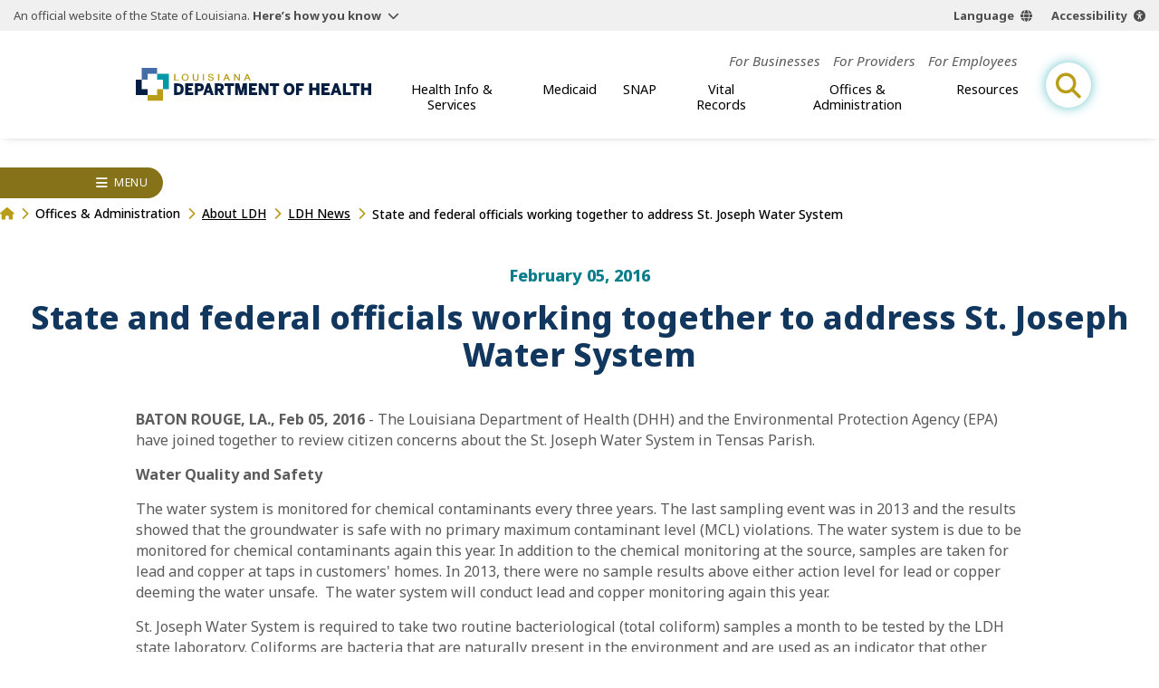

--- FILE ---
content_type: text/html;charset=UTF-8
request_url: https://ldh.la.gov/news/3704
body_size: 19122
content:
<!DOCTYPE html>
<html lang="en">
<head>

<title>State and federal officials working together to address St. Joseph Water System | Louisiana Department of Health</title>
<meta name="description" content="The Louisiana Department of Health protects and promotes health and ensures access to medical, preventive and rehabilitative services for all citizens of the State of Louisiana.">

<meta charset="UTF-8" />
<meta name="viewport" content="width=device-width, initial-scale=1">
<meta property="og:title" content="State and federal officials working together to address St. Joseph Water System | Louisiana Department of Health" />
<meta property="og:type" content="website" />
<meta property="og:image" content="https://ldh.la.gov/assets/images/ldh-open-graph.jpg" /> 
<meta property="og:description" content="The Louisiana Department of Health protects and promotes health and ensures access to medical, preventive and rehabilitative services for all citizens of the State of Louisiana." />

<meta name="twitter:site" content="@LADeptHealth">

<link rel="preconnect" href="https://fonts.googleapis.com">
<link rel="preconnect" href="https://fonts.gstatic.com" crossorigin>
<link href="https://fonts.googleapis.com/css2?family=Noto+Sans:ital,wght@0,100..900;1,100..900&family=Roboto:wght@400;900&display=swap" rel="stylesheet">
<link rel="apple-touch-icon" sizes="180x180" href="[data-uri]">
<link rel="icon" type="image/png" sizes="32x32" href="[data-uri]">
<link rel="icon" type="image/png" sizes="16x16" href="[data-uri]">
<link rel="manifest" href="[data-uri]">
<link rel="mask-icon" href="/build/img/safari-pinned-tab.svg" color="#426da9">
<link rel="shortcut icon" href="/build/img/favicon.ico">

<meta name="msapplication-TileColor" content="#426da9">
<meta name="msapplication-config" content="/build/img/favicon/browserconfig.xml">
<meta name="theme-color" content="#315177">
<script async defer src="https://translate.google.com/translate_a/element.js?cb=window.handleGT"></script>
<script async defer src="https://acsbapp.com/apps/app/dist/js/app.js"></script>

    <script type="module" crossorigin src="/build/js/news.js"></script>
    <link rel="modulepreload" crossorigin href="/build/js/chunks/expand-one.js">
    <link rel="modulepreload" crossorigin href="/build/js/chunks/wrapper.js">
    <link rel="modulepreload" crossorigin href="/build/js/chunks/breadcrumbs.js">
    <link rel="stylesheet" href="/build/css/news-detail.css">
  <meta name="google-site-verification" content="0Hj7T4XBJfxVjsKOQE7J2iobzIJNg528PBpB6hp0-s8" />

<!-- Google Tag Manager -->
<script>(function(w,d,s,l,i){w[l]=w[l]||[];w[l].push({'gtm.start':
new Date().getTime(),event:'gtm.js'});var f=d.getElementsByTagName(s)[0],
j=d.createElement(s),dl=l!='dataLayer'?'&l='+l:'';j.async=true;j.src=
'https://www.googletagmanager.com/gtm.js?id='+i+dl;f.parentNode.insertBefore(j,f);
})(window,document,'script','dataLayer','GTM-M6QZVTF');</script>
<!-- End Google Tag Manager -->

<!-- MESH Google Tag Manager -->
<script>(function(w,d,s,l,i){w[l]=w[l]||[];w[l].push({'gtm.start':
new Date().getTime(),event:'gtm.js'});var f=d.getElementsByTagName(s)[0],
j=d.createElement(s),dl=l!='dataLayer'?'&l='+l:'';j.async=true;j.src=
'https://www.googletagmanager.com/gtm.js?id='+i+dl;f.parentNode.insertBefore(j,f);
})(window,document,'script','dataLayer','GTM-PHQ8XH2');</script>
<!-- End MESH Google Tag Manager -->

<!-- ROCKIT SCIENCE Google tag (gtag.js) --> 
<script async src="https://www.googletagmanager.com/gtag/js?id=AW-16661134212"></script> <script> window.dataLayer = window.dataLayer || []; function gtag(){dataLayer.push(arguments);} gtag('js', new Date()); gtag('config', 'AW-16661134212'); </script> 
</head>
<body>
<header id="site-header">
  <section id="la-gov-bar">
    <p>An official website of the State of Louisiana.
      <button class="gov-trigger" aria-controls="gov-bar-expand">Here’s how you know</button>
    </p>
    <nav class="options" aria-label="language and accessibility options">
      <button class="lang">Language</button>
      <button class="acsb" data-acsb-custom-trigger="true">Accessibility</button>
    </nav>
    <div class="expand" id="gov-bar-expand">
      <div class="group">
        <img src="/build/img/state-seal-grey.svg" height="90" width="90" alt="State of Louisiana Seal">
        <em>Official Louisiana State Websites use .la.gov</em> <span>A .la.gov website belongs to an official<br>
        government organization in Louisiana.</span>
      </div>
      <div class="group">
        <img src="/build/img/lock.svg" height="90" width="63" alt="Lock icon image">
        <em>Secure .gov websites use HTTPS</em> <span>A lock (<span class="lock"></span>) or https:// means you've safely<br>
        connected to the official .gov website.</span>
      </div>
    </div>
    <nav id="gt-container" data-open="false">
      <div id="gt-element"></div>
    </nav>
  </section>

  
  
  <a href="/" class="brand" aria-label="link to homepage"><img src="/build/img/logo-color.svg" width="250" alt="ldh logo"></a>
  
  
<button id="mobile-open-trigger" aria-label="open mobile menu" aria-controls="header-nav-group">
<div></div>
<div></div>
<div></div>
</button>
<div class="nav-group" id="header-nav-group">
  <button id="mobile-close-trigger" aria-label="close mobile menu" aria-controls="header-nav-group">
  <div></div>
  <div></div>
  </button>
  <span class="menu-title">Menu</span>
  <div class="nav-scroll-group">
    
  <!-- generated {ts '2026-01-19 07:00:00'} -->
  <nav id="top-nav">
    <ul class="top-list">
      
        <li class="top-item">                    
          <a href="/for-businesses">For Businesses</a>
          
              
            <div class="sub-group">
              <div class="sub-name"> <strong>For Businesses</strong> </div>
              <ul class="sub-list cont">
                                                                
                  <li class="sub-item">
                    
                      <a href="/bureau-of-engineering-services/bacteriological-sample-collection">Bacteriological Sample Collection</a>
                    
                  </li>
                                                                
                  <li class="sub-item">
                    
                      <a href="/bureau-of-sanitarian-services/building-and-premises-program">Building and Premises Program</a>
                    
                  </li>
                                                                
                  <li class="sub-item">
                    
                      <a href="/bureau-of-sanitarian-services/Cannabis">Cannabis Program</a>
                    
                  </li>
                                                                
                  <li class="sub-item">
                    
                      <a href="/bureau-of-sanitarian-services/food-and-drug-unit">Food &amp; Drug Program</a>
                    
                  </li>
                                                                
                  <li class="sub-item">
                    
                      <a href="/bureau-of-sanitarian-services/commercial-seafood">Commercial Seafood Program</a>
                    
                  </li>
                                                                
                  <li class="sub-item">
                    
                      <a href="/bureau-of-engineering-services/LSLI">Lead Service Line Inventory (LSLI)</a>
                    
                  </li>
                                                                
                  <li class="sub-item">
                    
                      <a href="/bureau-of-engineering-services/LCRR">Lead &amp; Copper Rule Revisions</a>
                    
                  </li>
                                                                
                  <li class="sub-item">
                    
                      <a href="/bureau-of-sanitarian-services/milk-and-dairy-unit">Milk &amp; Dairy Control Program</a>
                    
                  </li>
                                                                
                  <li class="sub-item">
                    
                      <a href="/bureau-of-sanitarian-services/wastewater">Onsite Wastewater Program</a>
                    
                  </li>
                                                                
                  <li class="sub-item">
                    
                      <a href="/bureau-of-sanitarian-services/retail-food">Retail Food Program</a>
                    
                  </li>
                
              </ul>
            </div>      
                     
          
        </li>
      
        <li class="top-item">                    
          <a href="/for-providers">For Providers</a>
          
              
            <div class="sub-group">
              <div class="sub-name"> <strong>For Providers</strong> </div>
              <ul class="sub-list cont">
                                                                
                  <li class="sub-item">
                    
                      <a href="/immunization-program/adult-immunization-provider-toolkit">Adult Immunization Provider Toolkit</a>
                    
                  </li>
                                                                
                  <li class="sub-item">
                    
                      <a href="/bureau-of-emergency-medical-services/ambulance-standards">Ambulance Standards</a>
                    
                  </li>
                                                                
                  <li class="sub-item">
                    
                      <a href="/bureau-of-family-health/care-coordination-toolkit">Care Coordination</a>
                    
                  </li>
                                                                
                  <li class="sub-item">
                    
                      <a href="/page/1339">Coordinated System of Care (CSoC)</a>
                    
                  </li>
                                                                
                  <li class="sub-item">
                    
                      <a href="/office-for-citizens-with-developmental-disabilities/direct-service-workers">Direct Service Workers</a>
                    
                  </li>
                                                                
                  <li class="sub-item">
                    
                      <a href="/office-for-citizens-with-developmental-disabilities/earlysteps-provider-information">EarlySteps Provider Page</a>
                    
                  </li>
                                                                
                  <li class="sub-item">
                    
                      <a href="/bureau-of-infectious-diseases/healthcare-associated-infections-resource-center">Healthcare-Associated Infections and Antibiotic Resistance (HAI/AR)</a>
                    
                  </li>
                                                                
                  <li class="sub-item">
                    
                      <a href="/immunization-program/providers">Immunization Quality Improvement for Providers (IQIP)</a>
                    
                  </li>
                                                                
                  <li class="sub-item">
                    
                      <a href="/bureau-of-health-informatics/lahidd">Louisiana Hospital Inpatient Discharge Database</a>
                    
                  </li>
                                                                
                  <li class="sub-item">
                    
                      <a href="/page/990">Louisiana WIC Vendors</a>
                    
                  </li>
                                                                
                  <li class="sub-item">
                    
                      <a href="/office-of-behavioral-health/mental-health-rehabilitation">Mental Health Rehabilitation</a>
                    
                  </li>
                                                                
                  <li class="sub-item">
                    
                      <a href="/medicaid/for-medicaid-providers">Medicaid Providers</a>
                    
                      <div class="sub-group">
                        <div class="sub-name"> <strong>For Providers</strong>  </div>
                        <ul class="sub-list">
                          
                            <li class="sub-item">
                              
                                <a href="/medicaid/claims-and-billing">Claims and Billing</a>
                              
                            </li>
                          
                            <li class="sub-item">
                              
                                <a href="/medicaid/dental-services">Dental Providers</a>
                              
                            </li>
                          
                            <li class="sub-item">
                              
                                <a href="/medicaid/electronic-visit-verification">Electronic Visit Verification</a>
                              
                            </li>
                          
                            <li class="sub-item">
                              
                                <a href="/medicaid/informational-bulletins">Informational Bulletins</a>
                              
                            </li>
                          
                            <li class="sub-item">
                              
                                <a href="/medicaid/legal-compliance-monitoring">Legal Compliance Monitoring</a>
                              
                            </li>
                          
                            <li class="sub-item">
                              
                                <a href="/medicaid/ltc-providers">Long-Term Care Providers</a>
                              
                            </li>
                          
                            <li class="sub-item">
                              
                                <a href="/medicaid/mce-resources">Managed Care Entity Resources</a>
                              
                            </li>
                          
                            <li class="sub-item">
                              
                                <a href="/medicaid/dbpm-resources">Dental Benefit Program Manager Resources</a>
                              
                            </li>
                          
                            <li class="sub-item">
                              
                                <a href="/medicaid/mco-resources">Managed Care Organization Resources</a>
                              
                            </li>
                          
                            <li class="sub-item">
                              
                                <a href="/medicaid/rate-certification-letters">Rate Certification Letters</a>
                              
                            </li>
                          
                            <li class="sub-item">
                              
                                <a href="/medicaid/medical-transportation-provider-resources">Medical Transportation Provider Resources</a>
                              
                            </li>
                          
                            <li class="sub-item">
                              
                                <a href="/pharmacy">Pharmacy</a>
                              
                            </li>
                          
                            <li class="sub-item">
                              
                                <a href="/medicaid/rate-setting-and-audit-section">Rate and Audit</a>
                              
                            </li>
                          
                            <li class="sub-item">
                              
                                <a href="/medicaid/eidr-medicaid-claims-requests">EIDR Medicaid Claims Requests</a>
                              
                            </li>
                          
                            <li class="sub-item">
                              
                                <a href="/medicaid/useful-managed-care-info">Useful MCO Information for Providers</a>
                              
                            </li>
                          
                        </ul>
                      </div>
                    
                  </li>
                                                                
                  <li class="sub-item">
                    
                      <a href="/bureau-of-family-health/ppcl">Provider to Provider Consultation Line (PPCL)</a>
                    
                  </li>
                                                                
                  <li class="sub-item">
                    
                      <a href="/office-of-behavioral-health/suicide-assessment-intervention-treatment-management-resources-per-act-582">Suicide Assessment, Intervention, Treatment &amp; Management Resources</a>
                    
                  </li>
                                                                
                  <li class="sub-item">
                    
                      <a href="/bureau-of-family-health/SUID-resources-for-providers">SUID Resources</a>
                    
                  </li>
                                                                
                  <li class="sub-item">
                    
                      <a href="/bureau-of-infectious-diseases/veterinary-information">Veterinary Information</a>
                    
                  </li>
                                                                
                  <li class="sub-item">
                    
                      <a href="/vital-records/leers">Vital Records: LEERS</a>
                    
                  </li>
                                                                
                  <li class="sub-item">
                    
                      <a href="/immunization-program/yellow-fever-vaccination-center-certification">Yellow Fever Vaccination Center Certification</a>
                    
                  </li>
                
              </ul>
            </div>      
                     
          
        </li>
      
        <li class="top-item">                    
          <a href="/for-employees">For Employees</a>
          
        </li>
      
    </ul>
  </nav>

  <!-- generated {ts '2026-01-19 07:25:00'} -->
  <nav id="main-nav">        
    <ul class="top-list">
      
        <li class="top-item">
          <button>Health Info &amp; Services</button>
          
              <div class="sub-group">
                <div class="sub-name"> <strong>Health Info &amp; Services</strong> </div>
                <ul class="sub-list cont">
                     
                      <li class="sub-item" microsite-id="116">
                        
                          <a href="/aging-louisianans">Aging Louisianans</a>
                        
                          
              <div class="sub-group">
                <div class="sub-name"> <em>Health Info &amp; Services</em> <strong>Aging Louisianans</strong> </div>
                <ul class="sub-list cont">
                                                                  
                    <li class="sub-item">
                      
                        <a href="/office-of-aging-and-adult-services/ADHC-waiver">Adult Day Health Care (ADHC) Waiver</a>
                      
                    </li>
                                                                  
                    <li class="sub-item">
                      
                        <a href="/office-of-aging-and-adult-services/adult-protective-services">Adult Protective Services (APS)</a>
                      
                    </li>
                                                                  
                    <li class="sub-item">
                      
                        <a href="/office-of-aging-and-adult-services/civil-money-penalty-reinvestment-program">Civil Money Penalty (CMP) Reinvestment Program</a>
                      
                    </li>
                                                                  
                    <li class="sub-item">
                      
                        <a href="/page/998">Commodity Supplemental Food Program (CSFP)</a>
                      
                    </li>
                                                                  
                    <li class="sub-item">
                      
                        <a href="/office-of-aging-and-adult-services/community-choices-waiver-ccw">Community Choices Waiver (CCW)</a>
                      
                    </li>
                                                                  
                    <li class="sub-item">
                      
                        <a href="/office-of-aging-and-adult-services/nursing-facility-services">Facility-Based Programs / Nursing Facilities</a>
                      
                    </li>
                                                                  
                    <li class="sub-item">
                      
                        <a href="/office-of-aging-and-adult-services/home-and-community-based-services">Home &amp; Community-Based Services (HCBS)</a>
                      
                    </li>
                                                                  
                    <li class="sub-item">
                      
                        <a href="/office-of-aging-and-adult-services/LTPCS">Long Term-Personal Care Services (LT-PCS)</a>
                      
                    </li>
                                                                  
                    <li class="sub-item">
                      
                        <a href="/office-of-aging-and-adult-services/OAAS-My-Place-Louisiana">My Place Louisiana (MPL)</a>
                      
                    </li>
                                                                  
                    <li class="sub-item">
                      
                        <a href="/office-of-aging-and-adult-services/permanent-supportive-housing-psh">Permanent Supportive Housing (PSH)</a>
                      
                    </li>
                                                                  
                    <li class="sub-item">
                      
                        <a href="/office-of-aging-and-adult-services/PACE">Program for All-Inclusive Care for the Elderly (PACE)</a>
                      
                    </li>
                                                                  
                    <li class="sub-item">
                      
                        <a href="/office-of-aging-and-adult-services/SPAS">State Personal Assistance Services Program (SPAS)</a>
                      
                    </li>
                                                                  
                    <li class="sub-item">
                      
                        <a href="/office-of-aging-and-adult-services/traumatic-head-spinal-cord-injury-trust-fund-program">Traumatic Brain &amp; Spinal Cord Injury (THSCI)</a>
                      
                    </li>
                  
                </ul>
              </div>
                                      
                        
                      </li>
                     
                      <li class="sub-item" microsite-id="126">
                        
                          <a href="/behavioral-health">Behavioral Health</a>
                        
                          
              <div class="sub-group">
                <div class="sub-name"> <em>Health Info &amp; Services</em> <strong>Behavioral Health</strong> </div>
                <ul class="sub-list cont">
                                                                  
                    <li class="sub-item">
                      
                        <a href="/page/453">Behavioral Health Managed Care</a>
                      
                    </li>
                                                                  
                    <li class="sub-item">
                      
                        <a href="/page/5328">Coordinated System of Care (CSoC)</a>
                      
                    </li>
                                                                  
                    <li class="sub-item">
                      
                        <a href="/office-of-behavioral-health/substance-use-and-gambling-disorders">Substance Use &amp; Addictive Disorders</a>
                      
                        <div class="sub-group">
                          <div class="sub-name"> <em>Health Info &amp; Services</em> <strong>Substance Use &amp; Addictive Disorders</strong> </div>
                          <ul class="sub-list cont">
                            
                              <li class="sub-item">
                                
                                  <a href="/office-of-behavioral-health/alcohol-use">Alcohol Use</a>
                                
                              </li>
                            
                              <li class="sub-item">
                                
                                  <a href="/office-of-behavioral-health/inhalant-abuse-prevention">Inhalant Abuse Prevention</a>
                                
                              </li>
                            
                              <li class="sub-item">
                                
                                  <a href="/opioids">Opioids</a>
                                
                              </li>
                            
                              <li class="sub-item">
                                
                                  <a href="/office-of-behavioral-health/gambling-when-gambling-is-a-problem">Problem Gambling</a>
                                
                              </li>
                            
                              <li class="sub-item">
                                
                                  <a href="/bureau-of-community-preparedness/tobacco-use">Tobacco Use</a>
                                
                              </li>
                            
                          </ul>
                        </div>
                      
                    </li>
                                                                  
                    <li class="sub-item">
                      
                        <a href="/office-of-behavioral-health/suicide-prevention">Suicide Prevention</a>
                      
                        <div class="sub-group">
                          <div class="sub-name"> <em>Health Info &amp; Services</em> <strong>Suicide Prevention</strong> </div>
                          <ul class="sub-list cont">
                            
                              <li class="sub-item">
                                
                                  <button>Louisiana Crisis Response System and 988 Lifeline</button>
                                
                              </li>
                            
                              <li class="sub-item">
                                
                                  <a href="/office-of-behavioral-health/louisiana-spirit">Louisiana Spirit Crisis Counseling Program</a>
                                
                              </li>
                            
                          </ul>
                        </div>
                      
                    </li>
                                                                  
                    <li class="sub-item">
                      
                        <a href="/office-of-behavioral-health/mental-health-services">Mental Health Information &amp; Services</a>
                      
                        <div class="sub-group">
                          <div class="sub-name"> <em>Health Info &amp; Services</em> <strong>Mental Health Information &amp; Services</strong> </div>
                          <ul class="sub-list cont">
                            
                              <li class="sub-item">
                                
                                  <button>Acute Units &amp; Behavioral Health Clinics</button>
                                
                              </li>
                            
                              <li class="sub-item">
                                
                                  <a href="/office-of-behavioral-health/mental-health-rehabilitation">Mental Health Rehabilitation</a>
                                
                              </li>
                            
                              <li class="sub-item">
                                
                                  <a href="/office-of-behavioral-health/first-episode-of-psychosis-treatment-programs">Early Serious Mental Illness/First Episode Psychosis Treatment</a>
                                
                              </li>
                            
                              <li class="sub-item">
                                
                                  <a href="/office-of-behavioral-health/mental-health-services">Inpatient Psychiatric Facilities</a>
                                
                              </li>
                            
                          </ul>
                        </div>
                      
                    </li>
                  
                </ul>
              </div>
                                      
                        
                      </li>
                     
                      <li class="sub-item" microsite-id="133">
                        
                          <a href="/children-families">Children &amp; Families</a>
                        
                          
              <div class="sub-group">
                <div class="sub-name"> <em>Health Info &amp; Services</em> <strong>Children &amp; Families</strong> </div>
                <ul class="sub-list cont">
                                                                  
                    <li class="sub-item">
                      
                        <a href="/bureau-of-family-health/adolescent-school-health-program">Adolescent School Health Program</a>
                      
                        <div class="sub-group">
                          <div class="sub-name"> <em>Health Info &amp; Services</em> <strong>Adolescent School Health Program</strong> </div>
                          <ul class="sub-list cont">
                            
                              <li class="sub-item">
                                
                                  <a href="https://partnersforfamilyhealth.org/sbhc/" target="_blank">School-Based Health Centers</a>
                                
                              </li>
                            
                          </ul>
                        </div>
                      
                    </li>
                                                                  
                    <li class="sub-item">
                      
                        <a href="/bureau-of-family-health/adoption">Adoption</a>
                      
                    </li>
                                                                  
                    <li class="sub-item">
                      
                        <a href="/office-of-public-health/birth-defects">Birth Defects</a>
                      
                    </li>
                                                                  
                    <li class="sub-item">
                      
                        <a href="/bureau-of-family-health/childrens-special-health-services">Children’s Special Healthcare Services (CSHS)</a>
                      
                    </li>
                                                                  
                    <li class="sub-item">
                      
                        <a href="/page/4546">Choose Safe Places for Early Child Care and Education (CSPECE)</a>
                      
                    </li>
                                                                  
                    <li class="sub-item">
                      
                        <a href="https://partnersforfamilyhealth.org/louisiana-early-hearing-detection-and-intervention-program-la-ehdi/" target="_blank">Early Hearing Detection and Intervention Program (EHDI)</a>
                      
                    </li>
                                                                  
                    <li class="sub-item">
                      
                        <a href="https://partnersforfamilyhealth.org/family-support-coaching-services/" target="_blank">Family Support &amp; Coaching</a>
                      
                    </li>
                                                                  
                    <li class="sub-item">
                      
                        <a href="/bureau-of-family-health/genetic-diseases-program">Genetic Diseases Program</a>
                      
                    </li>
                                                                  
                    <li class="sub-item">
                      
                        <a href="/bureau-of-family-health/newborn-screening">Newborn Screening</a>
                      
                    </li>
                                                                  
                    <li class="sub-item">
                      
                        <a href="/pregnancy">Pregnancy</a>
                      
                    </li>
                                                                  
                    <li class="sub-item">
                      
                        <a href="/bureau-of-family-health/reproductive-health-program">Reproductive Health Program</a>
                      
                    </li>
                                                                  
                    <li class="sub-item">
                      
                        <a href="/bureau-of-family-health/sickle-cell-disease-database-Louisiana">Sickle Cell Disease</a>
                      
                    </li>
                                                                  
                    <li class="sub-item">
                      
                        <a href="/page/942">WIC</a>
                      
                    </li>
                  
                </ul>
              </div>
                                      
                        
                      </li>
                     
                      <li class="sub-item" microsite-id="135">
                        
                          <a href="/community-health-wellness">Community Health &amp; Wellness</a>
                        
                          
              <div class="sub-group">
                <div class="sub-name"> <em>Health Info &amp; Services</em> <strong>Community Health &amp; Wellness</strong> </div>
                <ul class="sub-list cont">
                                                                  
                    <li class="sub-item">
                      
                        <a href="/office-of-public-health/cancer">Cancer</a>
                      
                        <div class="sub-group">
                          <div class="sub-name"> <em>Health Info &amp; Services</em> <strong>Cancer</strong> </div>
                          <ul class="sub-list cont">
                            
                              <li class="sub-item">
                                
                                  <a href="/office-of-public-health/breast-cancer">Breast</a>
                                
                              </li>
                            
                              <li class="sub-item">
                                
                                  <a href="/office-of-public-health/cervical-cancer">Cervical</a>
                                
                              </li>
                            
                              <li class="sub-item">
                                
                                  <a href="/office-of-public-health/colorectal-cancer">Colorectal</a>
                                
                              </li>
                            
                              <li class="sub-item">
                                
                                  <a href="/office-of-public-health/kidney-cancer">Kidney/Renal Pelvis</a>
                                
                              </li>
                            
                              <li class="sub-item">
                                
                                  <a href="/office-of-public-health/lung-cancer">Lung</a>
                                
                              </li>
                            
                              <li class="sub-item">
                                
                                  <a href="/office-of-public-health/ovarian-cancer">Ovarian</a>
                                
                              </li>
                            
                              <li class="sub-item">
                                
                                  <a href="/office-of-public-health/prostate-cancer">Prostate</a>
                                
                              </li>
                            
                              <li class="sub-item">
                                
                                  <a href="/office-of-public-health/skin-cancer">Skin</a>
                                
                              </li>
                            
                          </ul>
                        </div>
                      
                    </li>
                                                                  
                    <li class="sub-item">
                      
                        <a href="/bureau-of-sanitarian-services/Cannabis">Cannabis</a>
                      
                    </li>
                                                                  
                    <li class="sub-item">
                      
                        <a href="/bureau-of-chronic-disease-prevention-healthcare-access">Chronic Disease</a>
                      
                    </li>
                                                                  
                    <li class="sub-item">
                      
                        <a href="/community-healthways">Community Healthways Program</a>
                      
                    </li>
                                                                  
                    <li class="sub-item">
                      
                        <a href="/bureau-of-engineering-services">Engineering Services</a>
                      
                    </li>
                                                                  
                    <li class="sub-item">
                      
                        <a href="/page/5317">Environmental</a>
                      
                        <div class="sub-group">
                          <div class="sub-name"> <em>Health Info &amp; Services</em> <strong>Environmental</strong> </div>
                          <ul class="sub-list cont">
                            
                              <li class="sub-item">
                                
                                  <button>Environmental Public Health Tracking Program</button>
                                
                              </li>
                            
                              <li class="sub-item">
                                
                                  <a href="/page/4817">Heat-Related Illness</a>
                                
                              </li>
                            
                              <li class="sub-item">
                                
                                  <a href="/page/4924">Lead Poisoning Prevention</a>
                                
                              </li>
                            
                              <li class="sub-item">
                                
                                  <a href="/page/4817">Louisiana&apos;s Occupational Heat-Related Illness and Injury Program</a>
                                
                              </li>
                            
                              <li class="sub-item">
                                
                                  <a href="/bureau-of-sanitarian-services/molluscan-shellfish-program">Molluscan Shellfish Program</a>
                                
                              </li>
                            
                              <li class="sub-item">
                                
                                  <a href="/bureau-of-sanitarian-services/beach-monitoring-program">Beach Monitoring Program</a>
                                
                              </li>
                            
                          </ul>
                        </div>
                      
                    </li>
                                                                  
                    <li class="sub-item">
                      
                        <a href="/bureau-of-sanitarian-services">Food Safety</a>
                      
                    </li>
                                                                  
                    <li class="sub-item">
                      
                        <a href="/page/5280">Local Governing Entities (LGE)</a>
                      
                    </li>
                                                                  
                    <li class="sub-item">
                      
                        <a href="/office-of-aging-and-adult-services/palliative-care-interdisciplinary-advisory-council">Louisiana Hospice and Palliative Care</a>
                      
                    </li>
                                                                  
                    <li class="sub-item">
                      
                        <a href="/bureau-of-community-preparedness/oral-health">Oral Health</a>
                      
                    </li>
                                                                  
                    <li class="sub-item">
                      
                        <a href="/oph-regional-offices">Parish Health Units (PHU)</a>
                      
                    </li>
                  
                </ul>
              </div>
                                      
                        
                      </li>
                     
                      <li class="sub-item" microsite-id="118">
                        
                          <a href="/disabilities">Disabilities</a>
                        
                          
              <div class="sub-group">
                <div class="sub-name"> <em>Health Info &amp; Services</em> <strong>Disabilities</strong> </div>
                <ul class="sub-list cont">
                                                                  
                    <li class="sub-item">
                      
                        <a href="/page/2083">Down Syndrome</a>
                      
                    </li>
                                                                  
                    <li class="sub-item">
                      
                        <a href="/bureau-of-family-health/LCD">Louisiana Commission for the Deaf (LCD)</a>
                      
                    </li>
                                                                  
                    <li class="sub-item">
                      
                        <a href="/office-for-citizens-with-developmental-disabilities/childrens-choice-waiver">Children&apos;s Choice (CC) Waiver</a>
                      
                    </li>
                                                                  
                    <li class="sub-item">
                      
                        <a href="/office-for-citizens-with-developmental-disabilities/new-opportunities-waiver">New Opportunities Waiver (NOW)</a>
                      
                    </li>
                                                                  
                    <li class="sub-item">
                      
                        <a href="/office-for-citizens-with-developmental-disabilities/residential-options-waiver">Residential Options Waiver (ROW)</a>
                      
                    </li>
                                                                  
                    <li class="sub-item">
                      
                        <a href="/office-for-citizens-with-developmental-disabilities/supports-waiver">Supports Waiver (SW)</a>
                      
                    </li>
                                                                  
                    <li class="sub-item">
                      
                        <a href="/office-for-citizens-with-developmental-disabilities/earlysteps-parent-page">EarlySteps</a>
                      
                    </li>
                                                                  
                    <li class="sub-item">
                      
                        <a href="/directory/foc">Freedom of Choice Providers</a>
                      
                    </li>
                                                                  
                    <li class="sub-item">
                      
                        <a href="/office-for-citizens-with-developmental-disabilities/ocdd-my-place-louisiana">My Place Louisiana</a>
                      
                    </li>
                                                                  
                    <li class="sub-item">
                      
                        <a href="/office-for-citizens-with-developmental-disabilities/support-coordination">Support Coordination</a>
                      
                    </li>
                  
                </ul>
              </div>
                                      
                        
                      </li>
                     
                      <li class="sub-item" microsite-id="127">
                        
                          <a href="/infectious-diseases">Infectious Diseases</a>
                        
                          
              <div class="sub-group">
                <div class="sub-name"> <em>Health Info &amp; Services</em> <strong>Infectious Diseases</strong> </div>
                <ul class="sub-list cont">
                                                                  
                    <li class="sub-item">
                      
                        <a href="/bureau-of-infectious-diseases/foodborne-and-waterborne-disease">Foodborne &amp; Waterborne Diseases</a>
                      
                    </li>
                                                                  
                    <li class="sub-item">
                      
                        <a href="/bureau-of-infectious-diseases/fungal-diseases">Fungal Diseases</a>
                      
                    </li>
                                                                  
                    <li class="sub-item">
                      
                        <a href="/immunization-program/hpv">Human Papillomavirus (HPV)</a>
                      
                    </li>
                                                                  
                    <li class="sub-item">
                      
                        <a href="/immunization-program/flu">Influenza (Flu)</a>
                      
                    </li>
                                                                  
                    <li class="sub-item">
                      
                        <a href="/bureau-of-infectious-diseases/infectious-disease-epidemiology">Infectious Disease Epidemiology</a>
                      
                    </li>
                                                                  
                    <li class="sub-item">
                      
                        <a href="/immunization-program">Immunizations</a>
                      
                    </li>
                                                                  
                    <li class="sub-item">
                      
                        <a href="/immunization-program/measles">Measles</a>
                      
                    </li>
                                                                  
                    <li class="sub-item">
                      
                        <a href="/bureau-of-infectious-diseases/shhp">Sexually Transmitted Infections</a>
                      
                    </li>
                                                                  
                    <li class="sub-item">
                      
                        <a href="/bureau-of-infectious-diseases/Tuberculosis">Tuberculosis</a>
                      
                    </li>
                                                                  
                    <li class="sub-item">
                      
                        <a href="/immunization-program/whooping-cough">Whooping Cough</a>
                      
                    </li>
                                                                  
                    <li class="sub-item">
                      
                        <a href="/bureau-of-infectious-diseases/west-nile-virus">West Nile Virus</a>
                      
                    </li>
                                                                  
                    <li class="sub-item">
                      
                        <a href="/bureau-of-infectious-diseases/veterinary-information">Zoonotic Diseases</a>
                      
                    </li>
                  
                </ul>
              </div>
                                      
                        
                      </li>
                     
                      <li class="sub-item" microsite-id="128">
                        
                          <a href="/emergency-preparedness-response">Emergency Preparedness &amp; Response</a>
                        
                          
              <div class="sub-group">
                <div class="sub-name"> <em>Health Info &amp; Services</em> <strong>Emergency Preparedness &amp; Response</strong> </div>
                <ul class="sub-list cont">
                                                                  
                    <li class="sub-item">
                      
                        <a href="/osg-emergency-preparedness">Emergency Preparedness - Office of the Surgeon General</a>
                      
                    </li>
                                                                  
                    <li class="sub-item">
                      
                        <a href="/health-standards-section/emergency-preparedness">Emergency Preparedness - Health Standards Section</a>
                      
                    </li>
                                                                  
                    <li class="sub-item">
                      
                        <a href="/office-for-citizens-with-developmental-disabilities/emergency-preparedness">Emergency Preparedness for Citizens with Disabilities</a>
                      
                    </li>
                                                                  
                    <li class="sub-item">
                      
                        <a href="/page/855">Emergency Response Assistance Program</a>
                      
                    </li>
                                                                  
                    <li class="sub-item">
                      
                        <a href="/bureau-of-engineering-services/safe-drinking-water-emergency-response">Drinking Water Emergency Response</a>
                      
                    </li>
                  
                </ul>
              </div>
                                      
                        
                      </li>
                    
                </ul>                            
              </div>
          
        </li>
      
        <li class="top-item">
          <button>Medicaid</button>
          
              <div class="sub-group">
                <div class="sub-name"> <strong>Medicaid</strong> </div>
                <ul class="sub-list cont">
                     
                      <li class="sub-item" microsite-id="48">
                        
                          <a href="/healthy-louisiana">Healthy Louisiana</a>
                        
                                                    
                        
                      </li>
                     
                      <li class="sub-item" microsite-id="0">
                        
                          <button>Already Covered</button>
                        
                              <div class="sub-group">
                                <div class="sub-name"> <em>Medicaid</em> <strong>Already Covered</strong> </div>
                                <ul class="sub-list">
                                                                                  
                                    
                                    <li class="sub-item" microsite-id="0">
                                        
                                          <a href="/medicaid/update-my-information">Update My Info</a>
                                                                                
                                    </li>
                                                                                  
                                    
                                    <li class="sub-item" microsite-id="0">
                                        
                                          <a href="/medicaid/find-a-provider">Find A Provider</a>
                                                                                
                                    </li>
                                                                                  
                                    
                                    <li class="sub-item" microsite-id="0">
                                        
                                          <a href="https://www.myplan.healthy.la.gov/en/choose" target="_blank">Choose A Health Plan</a>
                                                                                
                                    </li>
                                                                                  
                                    
                                    <li class="sub-item" microsite-id="95">
                                        
                                          <a href="/renew-medicaid">Renew</a>
                                        
			                          	  
                                                                                
                                    </li>
                                                                                  
                                    
                                    <li class="sub-item" microsite-id="0">
                                        
                                          <a href="/medicaid/member-rights">Member Rights</a>
                                                                                        
                                            <div class="sub-group">
                                              <div class="sub-name">
                                                 <em>Medicaid</em> <strong>Member Rights</strong>
                                              </div>
                                              <ul class="sub-list">
                                                
                                                  <li class="sub-item" microsite-id="0">
                                                    
                                                      <a href="/medicaid/how-to-appeal-medicaid">How to Appeal</a>
                                                    
                                                  </li>
                                                
                                                  <li class="sub-item" microsite-id="0">
                                                    
                                                      <a href="/medicaid/mobile-access-to-health-information">Mobile Access to Health Information</a>
                                                    
                                                  </li>
                                                
                                                  <li class="sub-item" microsite-id="0">
                                                    
                                                      <a href="/medicaid/recipient-reimbursementclaims-resolution-mmis">Reimbursement</a>
                                                    
                                                  </li>
                                                
                                                  <li class="sub-item" microsite-id="0">
                                                    
                                                      <a href="/medicaid/1095b">Tax Forms</a>
                                                    
                                                  </li>
                                                
                                              </ul>
                                            </div>  
                                                                                  
                                    </li>
                                  
                                </ul>
                              </div>
                            
                      </li>
                     
                      <li class="sub-item" microsite-id="94">
                        
                          <a href="/get-covered" target="_blank">Get Covered</a>
                        
                                                    
                        
                      </li>
                     
                      <li class="sub-item" microsite-id="148">
                        
                          <a href="/close-your-medicaid">Close Your Medicaid</a>
                        
                                                    
                        
                      </li>
                     
                      <li class="sub-item" microsite-id="0">
                        
                          <a href="/page/Medicaid-Information">Get More Information</a>
                        
                              <div class="sub-group">
                                <div class="sub-name"> <em>Medicaid</em> <strong>Get More Information</strong> </div>
                                <ul class="sub-list">
                                                                                  
                                    
                                    <li class="sub-item" microsite-id="0">
                                        
                                          <a href="/medicaid/medicaid-services">Medicaid Services</a>
                                                                                
                                    </li>
                                                                                  
                                    
                                    <li class="sub-item" microsite-id="96">
                                        
                                          <a href="/full-coverage-benefits">Full Coverage Physical and Behavioral Health Benefits</a>
                                        
			                          	  
              <div class="sub-group">
                <div class="sub-name"> <em>Medicaid</em> <strong>Full Coverage Physical and Behavioral Health Benefits</strong> </div>
                <ul class="sub-list cont">
                                                                  
                    <li class="sub-item">
                      
                        <a href="/medicaid/lachip">LaCHIP</a>
                      
                    </li>
                                                                  
                    <li class="sub-item">
                      
                        <a href="/medicaid/lachip-affordable-plan">LaCHIP Affordable Plan</a>
                      
                    </li>
                                                                  
                    <li class="sub-item">
                      
                        <a href="/medicaid/family-opportunity-act-medicaid">Family Opportunity Act</a>
                      
                    </li>
                                                                  
                    <li class="sub-item">
                      
                        <a href="/act-421">Act 421 Children&apos;s Medicaid Option</a>
                      
                    </li>
                                                                  
                    <li class="sub-item">
                      
                        <a href="/medicaid/lamoms">LaMOMS</a>
                      
                    </li>
                                                                  
                    <li class="sub-item">
                      
                        <a href="/medicaid/medicaid-expansion">Medicaid Expansion</a>
                      
                    </li>
                                                                  
                    <li class="sub-item">
                      
                        <a href="/medicaid/medicaid-benefits-for-youth-with-developmental-disabilities">Medicaid Benefits for Youth with Developmental Disabilities</a>
                      
                    </li>
                                                                  
                    <li class="sub-item">
                      
                        <a href="/medicaid/medicaid-purchase-plan">Medicaid Purchase Plan</a>
                      
                    </li>
                  
                </ul>
              </div>
            
                                                                                
                                    </li>
                                                                                  
                                    
                                    <li class="sub-item" microsite-id="0">
                                        
                                          <a href="/medicaid/take-charge-plus">Family Planning Services Coverage</a>
                                                                                
                                    </li>
                                                                                  
                                    
                                    <li class="sub-item" microsite-id="0">
                                        
                                          <a href="/medicaid/breast-cervical-health-program">Breast and Cervical Cancer Treatment Coverage</a>
                                                                                
                                    </li>
                                                                                  
                                    
                                    <li class="sub-item" microsite-id="0">
                                        
                                          <a href="/medicaid/medicare-savings-program">Medicare Premium Payment</a>
                                                                                
                                    </li>
                                                                                  
                                    
                                    <li class="sub-item" microsite-id="0">
                                        
                                          <a href="/medicaid/long-term-care">Long-term Services</a>
                                                                                        
                                            <div class="sub-group">
                                              <div class="sub-name">
                                                 <em>Medicaid</em> <strong>Long-term Services</strong>
                                              </div>
                                              <ul class="sub-list">
                                                
                                                  <li class="sub-item" microsite-id="0">
                                                    
                                                      <a href="/medicaid/self-direction">Self Direction</a>
                                                    
                                                  </li>
                                                
                                              </ul>
                                            </div>  
                                                                                  
                                    </li>
                                                                                  
                                    
                                    <li class="sub-item" microsite-id="99">
                                        
                                          <a href="/lahipp">Health Insurance Premium Payment</a>
                                        
			                          	  
                                                                                
                                    </li>
                                                                                  
                                    
                                    <li class="sub-item" microsite-id="0">
                                        
                                          <a href="/medicaid/equipment-services-for-children-with-disabilities">Home Medical Equipment and Services for Children with Disabilities </a>
                                                                                
                                    </li>
                                                                                  
                                    
                                    <li class="sub-item" microsite-id="0">
                                        
                                          <a href="/medicaid/medical-transportation">Medical Transportation</a>
                                                                                
                                    </li>
                                                                                  
                                    
                                    <li class="sub-item" microsite-id="0">
                                        
                                          <a href="/medicaid/epsdt-age-out">Aging Out of Children&apos;s Health Coverage (EPSDT)</a>
                                                                                
                                    </li>
                                                                                  
                                    
                                    <li class="sub-item" microsite-id="0">
                                        
                                          <a href="https://myplan.healthy.la.gov/en/compare-plans" target="_blank">Plan Information</a>
                                                                                
                                    </li>
                                  
                                </ul>
                              </div>
                            
                      </li>
                     
                      <li class="sub-item" microsite-id="0">
                        
                          <a href="/medicaid/Medicaid-Partners">For Medicaid Partners</a>
                        
                              <div class="sub-group">
                                <div class="sub-name"> <em>Medicaid</em> <strong>For Medicaid Partners</strong> </div>
                                <ul class="sub-list">
                                                                                  
                                    
                                    <li class="sub-item" microsite-id="0">
                                        
                                          <a href="/medicaid/available-for-public-comment">Available for Public Comment</a>
                                                                                        
                                            <div class="sub-group">
                                              <div class="sub-name">
                                                 <em>Medicaid</em> <strong>Available for Public Comment</strong>
                                              </div>
                                              <ul class="sub-list">
                                                
                                                  <li class="sub-item" microsite-id="0">
                                                    
                                                      <a href="/medicaid/dental-benefit-plan-manager-policies">Dental Benefit Plan Manager Policies</a>
                                                    
                                                  </li>
                                                
                                                  <li class="sub-item" microsite-id="0">
                                                    
                                                      <a href="/medicaid/managed-care-contracts-public-comments">Managed Care Contracts</a>
                                                    
                                                  </li>
                                                
                                                  <li class="sub-item" microsite-id="0">
                                                    
                                                      <a href="/medicaid/medicaid-managed-care-policies-procedures">Managed Care Policies and Procedures</a>
                                                    
                                                  </li>
                                                
                                                  <li class="sub-item" microsite-id="0">
                                                    
                                                      <a href="/medicaid/medicaid-managed-care-policies-procedures-pharmacy">Managed Care Policies and Procedures - Pharmacy</a>
                                                    
                                                  </li>
                                                
                                                  <li class="sub-item" microsite-id="0">
                                                    
                                                      <a href="/medicaid/medicaid-demonstrations-waivers-public-comments">Medicaid Demonstrations &amp; Waivers</a>
                                                    
                                                  </li>
                                                
                                                  <li class="sub-item" microsite-id="0">
                                                    
                                                      <a href="/page/medicaid-notices-public-comment">Medicaid Notices</a>
                                                    
                                                  </li>
                                                
                                                  <li class="sub-item" microsite-id="0">
                                                    
                                                      <a href="/medicaid/medicaid-provider-manuals-pc">Medicaid Provider Manuals</a>
                                                    
                                                  </li>
                                                
                                                  <li class="sub-item" microsite-id="0">
                                                    
                                                      <a href="/medicaid/medicaid-state-plan-amendments-pc">State Plan Amendments</a>
                                                    
                                                  </li>
                                                
                                              </ul>
                                            </div>  
                                                                                  
                                    </li>
                                                                                  
                                    
                                    <li class="sub-item" microsite-id="0">
                                        
                                          <a href="/medicaid/medicaid-policy-gateway">Medicaid Policy</a>
                                                                                
                                    </li>
                                                                                  
                                    
                                    <li class="sub-item" microsite-id="0">
                                        
                                          <a href="/medicaid/medicaid-rulemaking">Medicaid Rulemaking</a>
                                                                                
                                    </li>
                                                                                  
                                    
                                    <li class="sub-item" microsite-id="0">
                                        
                                          <a href="/medicaid/medicaid-state-plan">State Plan</a>
                                                                                
                                    </li>
                                                                                  
                                    
                                    <li class="sub-item" microsite-id="0">
                                        
                                          <a href="/medicaid/medicaid-state-plan-amendments-2025">State Plan Amendments</a>
                                                                                
                                    </li>
                                                                                  
                                    
                                    <li class="sub-item" microsite-id="47">
                                        
                                          <a href="/medicaid-quality-initiatives">Quality Initiatives</a>
                                        
			                          	  
              <div class="sub-group">
                <div class="sub-name"> <em>Medicaid</em> <strong>Quality Initiatives</strong> </div>
                <ul class="sub-list cont">
                                                                  
                    <li class="sub-item">
                      
                        <a href="/performance-improvement-projects">Performance Improvement Projects</a>
                      
                    </li>
                                                                  
                    <li class="sub-item">
                      
                        <a href="/pupp">Public University Partnership Program (PUPP)</a>
                      
                    </li>
                                                                  
                    <li class="sub-item">
                      
                        <a href="https://ldh.la.gov/medicaid-quality-initiatives/LHIS-Adults">Louisiana Health Insurance Survey (LHIS) Dashboard - Adults</a>
                      
                    </li>
                                                                  
                    <li class="sub-item">
                      
                        <a href="https://ldh.la.gov/page/LHIS-Child">Louisiana Health Insurance Survey (LHIS) Dashboard - Children</a>
                      
                    </li>
                                                                  
                    <li class="sub-item">
                      
                        <a href="https://ldh.la.gov/page/LHIS-Uninsured">Louisiana Health Insurance Survey (LHIS) Dashboard - Uninsured</a>
                      
                    </li>
                                                                  
                    <li class="sub-item">
                      
                        <a href="https://www.medicaid.gov/state-overviews/scorecard/main" target="_blank">Medicaid and CHIP Scorecard</a>
                      
                    </li>
                                                                  
                    <li class="sub-item">
                      
                        <a href="/medicaid/medicaid-birth-outcomes">Birth Outcomes</a>
                      
                    </li>
                  
                </ul>
              </div>
            
                                                                                
                                    </li>
                                                                                  
                                    
                                    <li class="sub-item" microsite-id="0">
                                        
                                          <a href="/medicaid/medicaid-eligibility-manual">Medicaid Eligibility Information</a>
                                                                                
                                    </li>
                                                                                  
                                    
                                    <li class="sub-item" microsite-id="93">
                                        
                                          <a href="/medicaid-application-centers">Application Center Resource Library</a>
                                        
			                          	  
                                                                                
                                    </li>
                                                                                  
                                    
                                    <li class="sub-item" microsite-id="0">
                                        
                                          <a href="/medicaid/outstation-resource-library">Request an Eligibility Worker at Your Business</a>
                                                                                
                                    </li>
                                                                                  
                                    
                                    <li class="sub-item" microsite-id="0">
                                        
                                          <a href="/medicaid/mars">Request Medicaid Data</a>
                                                                                
                                    </li>
                                                                                  
                                    
                                    <li class="sub-item" microsite-id="0">
                                        
                                          <a href="/medicaid/mco-judicial-liaisons">Health Plan Judicial Liaisons</a>
                                                                                
                                    </li>
                                                                                  
                                    
                                    <li class="sub-item" microsite-id="0">
                                        
                                          <a href="/medicaid/justice-involved-prerelease-enrollment-program">Justice Involved Pre-Release Program</a>
                                                                                
                                    </li>
                                                                                  
                                    
                                    <li class="sub-item" microsite-id="0">
                                        
                                          <a href="/medicaid/reentry-1115-waiver">Reentry 1115 Demonstration Waiver</a>
                                                                                
                                    </li>
                                  
                                </ul>
                              </div>
                            
                      </li>
                    
                </ul>                            
              </div>
          
        </li>
      
        <li class="top-item">
          <button>SNAP</button>
          
              <div class="sub-group">
                <div class="sub-name"> <strong>SNAP</strong> </div>
                <ul class="sub-list cont">
                     
                      <li class="sub-item" microsite-id="149">
                        
                          <a href="/supplemental-nutrition-assistance-program">Supplemental Nutrition Assistance Program (SNAP)</a>
                        
                          
              <div class="sub-group">
                <div class="sub-name"> <em>SNAP</em> <strong>Supplemental Nutrition Assistance Program (SNAP)</strong> </div>
                <ul class="sub-list cont">
                                                                  
                    <li class="sub-item">
                      
                        <a href="/page/5514">Able-Bodied Adult Without Dependents (ABAWD)</a>
                      
                    </li>
                                                                  
                    <li class="sub-item">
                      
                        <a href="/page/5504">Disaster Supplemental Nutrition Assistance Program (DSNAP)</a>
                      
                    </li>
                                                                  
                    <li class="sub-item">
                      
                        <a href="/page/5497">Electronic Benefits Transfer (EBT)</a>
                      
                    </li>
                                                                  
                    <li class="sub-item">
                      
                        <a href="/supplemental-nutrition-assistance-program/ehip">Electronic Healthy Incentives Project (eHIP)</a>
                      
                    </li>
                                                                  
                    <li class="sub-item">
                      
                        <a href="/page/5526">Family Independence Temporary Assistance Program (FITAP)</a>
                      
                    </li>
                                                                  
                    <li class="sub-item">
                      
                        <a href="/page/5554">LaCAP</a>
                      
                    </li>
                                                                  
                    <li class="sub-item">
                      
                        <a href="/page/5527">Kinship Care Subsidy Program (KCSP)</a>
                      
                    </li>
                                                                  
                    <li class="sub-item">
                      
                        <a href="/page/5495">SUN Bucks</a>
                      
                    </li>
                                                                  
                    <li class="sub-item">
                      
                        <a href="/page/5511">SNAP Community Partners</a>
                      
                    </li>
                                                                  
                    <li class="sub-item">
                      
                        <a href="/page/5498">SNAP Eligibility &amp; Application</a>
                      
                    </li>
                                                                  
                    <li class="sub-item">
                      
                        <a href="/page/5528">Temporary Assistance for Needy Families (TANF)</a>
                      
                    </li>
                  
                </ul>
              </div>
                                      
                        
                      </li>
                    
                </ul>                            
              </div>
          
        </li>
      
        <li class="top-item">
          <button>Vital Records</button>
          
              <div class="sub-group">
                <div class="sub-name"> <strong>Vital Records</strong> </div>
                <ul class="sub-list cont">
                     
                      <li class="sub-item" microsite-id="0">
                        
                          <a href="/vital-records/request-a-birth-or-death-certificate">Birth &amp; Death Certificates</a>
                        
                      </li>
                     
                      <li class="sub-item" microsite-id="0">
                        
                          <a href="/page/marriage">Marriage Certificates &amp; Licenses</a>
                        
                      </li>
                     
                      <li class="sub-item" microsite-id="0">
                        
                          <a href="/page/paternity-information">Paternity Documentation</a>
                        
                      </li>
                     
                      <li class="sub-item" microsite-id="0">
                        
                          <a href="/page/adoption-information">Adoption Documentation</a>
                        
                      </li>
                     
                      <li class="sub-item" microsite-id="0">
                        
                          <a href="/page/vital-record-amendments">Amend a Vital Record</a>
                        
                      </li>
                    
                </ul>                            
              </div>
          
        </li>
      
        <li class="top-item">
          <button>Offices &amp; Administration</button>
          
              <div class="sub-group">
                <div class="sub-name"> <strong>Offices &amp; Administration</strong> </div>
                <ul class="sub-list cont">
                     
                      <li class="sub-item" microsite-id="0">
                        
                          <a href="/page/2">About LDH</a>
                        
                              <div class="sub-group">
                                <div class="sub-name"> <em>Offices &amp; Administration</em> <strong>About LDH</strong> </div>
                                <ul class="sub-list">
                                                                                  
                                    
                                    <li class="sub-item" microsite-id="0">
                                        
                                          <a href="/directory">Locations</a>
                                                                                
                                    </li>
                                                                                  
                                    
                                    <li class="sub-item" microsite-id="0">
                                        
                                          <a href="/news">News</a>
                                                                                
                                    </li>
                                                                                  
                                    
                                    <li class="sub-item" microsite-id="0">
                                        
                                          <a href="/calendar">Events</a>
                                                                                
                                    </li>
                                                                                  
                                    
                                    <li class="sub-item" microsite-id="0">
                                        
                                          <a href="/page/5295">Careers</a>
                                                                                
                                    </li>
                                  
                                </ul>
                              </div>
                            
                      </li>
                     
                      <li class="sub-item" microsite-id="0">
                        
                          <button>Divisions</button>
                        
                              <div class="sub-group">
                                <div class="sub-name"> <em>Offices &amp; Administration</em> <strong>Divisions</strong> </div>
                                <ul class="sub-list">
                                                                                  
                                    
                                    <li class="sub-item" microsite-id="1">
                                        
                                          <a href="/medicaid">Bureau of Health Services Financing (Medicaid)</a>
                                        
			                          	  
                                                                                
                                    </li>
                                                                                  
                                    
                                    <li class="sub-item" microsite-id="0">
                                        
                                          <a href="/oaas">Office of Aging and Adult Services</a>
                                                                                
                                    </li>
                                                                                  
                                    
                                    <li class="sub-item" microsite-id="10">
                                        
                                          <a href="/office-of-behavioral-health">Office of Behavioral Health</a>
                                        
			                          	  
              <div class="sub-group">
                <div class="sub-name"> <em>Offices &amp; Administration</em> <strong>Office of Behavioral Health</strong> </div>
                <ul class="sub-list cont">
                                                                  
                    <li class="sub-item">
                      
                        <a href="/office-of-behavioral-health/substance-use-and-gambling-disorders">Addictive Disorders</a>
                      
                    </li>
                                                                  
                    <li class="sub-item">
                      
                        <a href="/page/5328">Coordinated System of Care</a>
                      
                    </li>
                                                                  
                    <li class="sub-item">
                      
                        <a href="/office-of-behavioral-health/louisiana-spirit">Louisiana Crisis Counseling Program</a>
                      
                    </li>
                                                                  
                    <li class="sub-item">
                      
                        <a href="/office-of-behavioral-health/mental-health-services">Mental Health</a>
                      
                    </li>
                  
                </ul>
              </div>
            
                                                                                
                                    </li>
                                                                                  
                                    
                                    <li class="sub-item" microsite-id="11">
                                        
                                          <a href="/office-for-citizens-with-developmental-disabilities">Office for Citizens with Developmental Disabilities</a>
                                        
			                          	  
              <div class="sub-group">
                <div class="sub-name"> <em>Offices &amp; Administration</em> <strong>Office for Citizens with Developmental Disabilities</strong> </div>
                <ul class="sub-list cont">
                                                                  
                    <li class="sub-item">
                      
                        <a href="/office-for-citizens-with-developmental-disabilities/information-for-individuals-and-families">For Individuals &amp; Families</a>
                      
                    </li>
                                                                  
                    <li class="sub-item">
                      
                        <a href="/office-for-citizens-with-developmental-disabilities/earlysteps-provider-information">For Providers</a>
                      
                    </li>
                                                                  
                    <li class="sub-item">
                      
                        <a href="/directory/">Locate Services</a>
                      
                    </li>
                                                                  
                    <li class="sub-item">
                      
                        <a href="/office-for-citizens-with-developmental-disabilities/ocdd-services-programs">Services &amp; Programs</a>
                      
                    </li>
                                                                  
                    <li class="sub-item">
                      
                        <a href="/office-for-citizens-with-developmental-disabilities/early-steps">Early Steps</a>
                      
                    </li>
                                                                  
                    <li class="sub-item">
                      
                        <a href="/office-for-citizens-with-developmental-disabilities/critical-incident-reporting" target="_blank">Critical Incident Reporting</a>
                      
                    </li>
                                                                  
                    <li class="sub-item">
                      
                        <a href="/resources?cat=44&d=0&y=0&q=">Resources</a>
                      
                    </li>
                  
                </ul>
              </div>
            
                                                                                
                                    </li>
                                                                                  
                                    
                                    <li class="sub-item" microsite-id="0">
                                        
                                          <a href="/page/5529">Office of Economic Stability</a>
                                                                                
                                    </li>
                                                                                  
                                    
                                    <li class="sub-item" microsite-id="0">
                                        
                                          <a href="/office-of-public-health">Office of Public Health</a>
                                                                                        
                                            <div class="sub-group">
                                              <div class="sub-name">
                                                 <em>Offices &amp; Administration</em> <strong>Office of Public Health</strong>
                                              </div>
                                              <ul class="sub-list">
                                                
                                                  <li class="sub-item" microsite-id="25">
                                                    
                                                      <a href="/microsite/25">Bureau of Chronic Disease Prevention and Healthcare Access</a>
                                                    
					                          	      
              <div class="sub-group">
                <div class="sub-name"> <em>Offices &amp; Administration</em> <strong>Bureau of Chronic Disease Prevention and Healthcare Access</strong> </div>
                <ul class="sub-list cont">
                                                                  
                    <li class="sub-item">
                      
                        <a href="/page/2613">Asthma</a>
                      
                    </li>
                                                                  
                    <li class="sub-item">
                      
                        <a href="/page/2617">Diabetes</a>
                      
                    </li>
                                                                  
                    <li class="sub-item">
                      
                        <a href="/page/5254">Heart Disease</a>
                      
                    </li>
                                                                  
                    <li class="sub-item">
                      
                        <a href="/office-of-public-health/obesity">Obesity</a>
                      
                    </li>
                                                                  
                    <li class="sub-item">
                      
                        <a href="/bureau-of-community-preparedness/oral-health">Oral health</a>
                      
                    </li>
                  
                </ul>
              </div>
            
                                                    
                                                  </li>
                                                
                                                  <li class="sub-item" microsite-id="113">
                                                    
                                                      <a href="/bureau-of-community-preparedness">Bureau of Community Preparedness</a>
                                                    
					                          	      
              <div class="sub-group">
                <div class="sub-name"> <em>Offices &amp; Administration</em> <strong>Bureau of Community Preparedness</strong> </div>
                <ul class="sub-list cont">
                                                                  
                    <li class="sub-item">
                      
                        <a href="/bureau-of-community-preparedness/health-alert-network-messages">Health Alert Network Messages</a>
                      
                    </li>
                                                                  
                    <li class="sub-item">
                      
                        <a href="/bureau-of-community-preparedness/pandemic-flu">Pandemic Flu</a>
                      
                    </li>
                                                                  
                    <li class="sub-item">
                      
                        <a href="/bureau-of-community-preparedness/community-preparedness-training-materials">Community Preparedness Training Materials</a>
                      
                    </li>
                  
                </ul>
              </div>
            
                                                    
                                                  </li>
                                                
                                                  <li class="sub-item" microsite-id="28">
                                                    
                                                      <a href="/microsite/28">Bureau of Emergency Medical Services</a>
                                                    
					                          	      
              <div class="sub-group">
                <div class="sub-name"> <em>Offices &amp; Administration</em> <strong>Bureau of Emergency Medical Services</strong> </div>
                <ul class="sub-list cont">
                                                                  
                    <li class="sub-item">
                      
                        <a href="/bureau-of-emergency-medical-services/ambulance-standards">Ambulance Standards</a>
                      
                    </li>
                                                                  
                    <li class="sub-item">
                      
                        <a href="/bureau-of-emergency-medical-services/ems-certifications">EMS Certifications</a>
                      
                    </li>
                                                                  
                    <li class="sub-item">
                      
                        <a href="/bureau-of-emergency-medical-services/ems-commission">EMS Commission</a>
                      
                    </li>
                                                                  
                    <li class="sub-item">
                      
                        <a href="/bureau-of-emergency-medical-services/ems-credentialing">EMS Credentialing</a>
                      
                    </li>
                                                                  
                    <li class="sub-item">
                      
                        <a href="/bureau-of-emergency-medical-services/ems-education">EMS Education</a>
                      
                    </li>
                                                                  
                    <li class="sub-item">
                      
                        <a href="/bureau-of-emergency-medical-services/ems-exams">EMS Exams</a>
                      
                    </li>
                                                                  
                    <li class="sub-item">
                      
                        <a href="/bureau-of-emergency-medical-services/ems-task-force">EMS Task Force</a>
                      
                    </li>
                                                                  
                    <li class="sub-item">
                      
                        <a href="/bureau-of-emergency-medical-services/jump-start-your-heart">Jump Start Your Heart Act</a>
                      
                    </li>
                  
                </ul>
              </div>
            
                                                    
                                                  </li>
                                                
                                                  <li class="sub-item" microsite-id="90">
                                                    
                                                      <a href="/bureau-of-engineering-services">Bureau of Engineering Services</a>
                                                    
					                          	      
              <div class="sub-group">
                <div class="sub-name"> <em>Offices &amp; Administration</em> <strong>Bureau of Engineering Services</strong> </div>
                <ul class="sub-list cont">
                                                                  
                    <li class="sub-item">
                      
                        <a href="/page/safe-drinking-water-program">Safe Drinking Water Program</a>
                      
                    </li>
                                                                  
                    <li class="sub-item">
                      
                        <a href="/page/louisiana-operator-certification-program">Operator Certification Program</a>
                      
                    </li>
                                                                  
                    <li class="sub-item">
                      
                        <a href="/page/drinking-water-revolving-loan-fund-program-dwrlf">Drinking Water Revolving Loan Fund</a>
                      
                    </li>
                  
                </ul>
              </div>
            
                                                    
                                                  </li>
                                                
                                                  <li class="sub-item" microsite-id="45">
                                                    
                                                      <a href="/microsite/45">Bureau of Family Health</a>
                                                    
					                          	      
              <div class="sub-group">
                <div class="sub-name"> <em>Offices &amp; Administration</em> <strong>Bureau of Family Health</strong> </div>
                <ul class="sub-list cont">
                                                                  
                    <li class="sub-item">
                      
                        <a href="/bureau-of-family-health/louisiana-birth-defects-monitoring-network">Louisiana Birth Defects Monitoring Network (LBDMN)</a>
                      
                    </li>
                                                                  
                    <li class="sub-item">
                      
                        <a href="/bureau-of-family-health/LCD">Louisiana Commission for the Deaf (LCD)</a>
                      
                    </li>
                                                                  
                    <li class="sub-item">
                      
                        <a href="https://lapqc.org/">Louisiana Perinatal Quality Collaborative (LaPQC)</a>
                      
                    </li>
                                                                  
                    <li class="sub-item">
                      
                        <a href="/bureau-of-family-health/PAMR">Louisiana Pregnancy-Associated Mortality Review (PAMR)</a>
                      
                    </li>
                                                                  
                    <li class="sub-item">
                      
                        <a href="/bureau-of-family-health/LouisianaPRAMS">Louisiana Pregnancy Risk Assessment Monitoring System (Louisiana PRAMS)</a>
                      
                    </li>
                                                                  
                    <li class="sub-item">
                      
                        <a href="http://partnersforfamilyhealth.org/">Partners for Family Health</a>
                      
                    </li>
                  
                </ul>
              </div>
            
                                                    
                                                  </li>
                                                
                                                  <li class="sub-item" microsite-id="46">
                                                    
                                                      <a href="/microsite/46">Bureau of Health Informatics</a>
                                                    
					                          	      
              <div class="sub-group">
                <div class="sub-name"> <em>Offices &amp; Administration</em> <strong>Bureau of Health Informatics</strong> </div>
                <ul class="sub-list cont">
                                                                  
                    <li class="sub-item">
                      
                        <a href="/bureau-of-health-informatics/BRFSS">BRFSS</a>
                      
                    </li>
                                                                  
                    <li class="sub-item">
                      
                        <a href="/bureau-of-health-informatics/ophdatarequestforms">Data Requests</a>
                      
                    </li>
                                                                  
                    <li class="sub-item">
                      
                        <a href="/bureau-of-health-informatics/health-report-card">Health Report Card</a>
                      
                    </li>
                                                                  
                    <li class="sub-item">
                      
                        <a href="/bureau-of-health-informatics/lahidd">Hospital Inpatient Discharge Database</a>
                      
                    </li>
                                                                  
                    <li class="sub-item">
                      
                        <a href="/bureau-of-health-informatics/opioidsurveillance">Opioid Surveillance System</a>
                      
                    </li>
                  
                </ul>
              </div>
            
                                                    
                                                  </li>
                                                
                                                  <li class="sub-item" microsite-id="89">
                                                    
                                                      <a href="/bureau-of-infectious-diseases">Bureau of Infectious Diseases</a>
                                                    
					                          	      
              <div class="sub-group">
                <div class="sub-name"> <em>Offices &amp; Administration</em> <strong>Bureau of Infectious Diseases</strong> </div>
                <ul class="sub-list cont">
                                                                  
                    <li class="sub-item">
                      
                        <a href="/page/infectious-disease-epidemiology">Infectious Disease Epidemiology</a>
                      
                    </li>
                                                                  
                    <li class="sub-item">
                      
                        <a href="/immunization-program">Immunizations</a>
                      
                    </li>
                                                                  
                    <li class="sub-item">
                      
                        <a href="/page/shhp">STD/HIV/Hepatitis</a>
                      
                    </li>
                                                                  
                    <li class="sub-item">
                      
                        <a href="/page/5317">Environmental Epidemiology &amp; Toxicology</a>
                      
                    </li>
                                                                  
                    <li class="sub-item">
                      
                        <a href="/bureau-of-infectious-diseases/Tuberculosis">Tuberculosis Control</a>
                      
                    </li>
                                                                  
                    <li class="sub-item">
                      
                        <a href="/page/veterinary-information">Veterinary</a>
                      
                    </li>
                  
                </ul>
              </div>
            
                                                    
                                                  </li>
                                                
                                                  <li class="sub-item" microsite-id="109">
                                                    
                                                      <a href="/bureau-of-laboratory-services">Bureau of Laboratory Services</a>
                                                    
					                          	      
                                                    
                                                  </li>
                                                
                                                  <li class="sub-item" microsite-id="108">
                                                    
                                                      <a href="/bureau-of-nutrition-services">Bureau of Nutrition Services</a>
                                                    
					                          	      
              <div class="sub-group">
                <div class="sub-name"> <em>Offices &amp; Administration</em> <strong>Bureau of Nutrition Services</strong> </div>
                <ul class="sub-list cont">
                                                                  
                    <li class="sub-item">
                      
                        <a href="/page/942">WIC</a>
                      
                    </li>
                                                                  
                    <li class="sub-item">
                      
                        <a href="/page/1572">Breastfeeding Program</a>
                      
                    </li>
                                                                  
                    <li class="sub-item">
                      
                        <a href="/page/990">Vendor Operations</a>
                      
                    </li>
                                                                  
                    <li class="sub-item">
                      
                        <a href="/page/1032">Complaints &amp; Fraud</a>
                      
                    </li>
                  
                </ul>
              </div>
            
                                                    
                                                  </li>
                                                
                                                  <li class="sub-item" microsite-id="53">
                                                    
                                                      <a href="/microsite/53">Bureau of Planning and Performance</a>
                                                    
					                          	      
                                                    
                                                  </li>
                                                
                                                  <li class="sub-item" microsite-id="97">
                                                    
                                                      <a href="/bureau-of-regional-clinical-operations">Bureau of Regional and Clinical Operations</a>
                                                    
					                          	      
                                                    
                                                  </li>
                                                
                                                  <li class="sub-item" microsite-id="19">
                                                    
                                                      <a href="/microsite/19">Bureau of Sanitarian Services</a>
                                                    
					                          	      
              <div class="sub-group">
                <div class="sub-name"> <em>Offices &amp; Administration</em> <strong>Bureau of Sanitarian Services</strong> </div>
                <ul class="sub-list cont">
                                                                  
                    <li class="sub-item">
                      
                        <a href="/bureau-of-sanitarian-services/food-safety">Food Safety Program</a>
                      
                    </li>
                                                                  
                    <li class="sub-item">
                      
                        <a href="/bureau-of-sanitarian-services/retail-food">Retail Food Program</a>
                      
                    </li>
                                                                  
                    <li class="sub-item">
                      
                        <a href="/bureau-of-sanitarian-services/food-and-drug-unit">Food and Drug Program</a>
                      
                    </li>
                                                                  
                    <li class="sub-item">
                      
                        <a href="/bureau-of-sanitarian-services/commercial-seafood">Commercial Seafood Program</a>
                      
                    </li>
                                                                  
                    <li class="sub-item">
                      
                        <a href="/bureau-of-sanitarian-services/milk-and-dairy-unit">Milk and Dairy Unit</a>
                      
                    </li>
                  
                </ul>
              </div>
            
                                                    
                                                  </li>
                                                
                                                  <li class="sub-item" microsite-id="21">
                                                    
                                                      <a href="/vital-records">Center for Vital Records &amp; Health Statistics</a>
                                                    
					                          	      
              <div class="sub-group">
                <div class="sub-name"> <em>Offices &amp; Administration</em> <strong>Center for Vital Records &amp; Health Statistics</strong> </div>
                <ul class="sub-list cont">
                                                                  
                    <li class="sub-item">
                      
                        <a href="/page/how-to-order-birth-records">How to Order Birth Records</a>
                      
                        <div class="sub-group">
                          <div class="sub-name"> <em>Offices &amp; Administration</em> <strong>How to Order Birth Records</strong> </div>
                          <ul class="sub-list cont">
                            
                              <li class="sub-item">
                                
                                  <a href="/page/adoptee-preadoption-certificate">Adoption Information</a>
                                
                              </li>
                            
                          </ul>
                        </div>
                      
                    </li>
                                                                  
                    <li class="sub-item">
                      
                        <a href="/page/how-to-order-death-records">How to Order Death Records</a>
                      
                    </li>
                                                                  
                    <li class="sub-item">
                      
                        <a href="/page/marriage">Marriage Information</a>
                      
                    </li>
                                                                  
                    <li class="sub-item">
                      
                        <a href="/vital-records/paternity-information">Paternity</a>
                      
                    </li>
                                                                  
                    <li class="sub-item">
                      
                        <a href="/vital-records/amendments-to-birth-records">Amend a Birth Record</a>
                      
                    </li>
                                                                  
                    <li class="sub-item">
                      
                        <a href="/vital-records/amendments-to-death-records">Amend a Death Record</a>
                      
                    </li>
                                                                  
                    <li class="sub-item">
                      
                        <a href="/vital-records/adoption-information">Adoption</a>
                      
                    </li>
                  
                </ul>
              </div>
            
                                                    
                                                  </li>
                                                
                                              </ul>
                                            </div>  
                                                                                  
                                    </li>
                                                                                  
                                    
                                    <li class="sub-item" microsite-id="0">
                                        
                                          <a href="/office-on-womens-health-and-community-health">Office on Women&apos;s Health and Community Health</a>
                                                                                
                                    </li>
                                  
                                </ul>
                              </div>
                            
                      </li>
                     
                      <li class="sub-item" microsite-id="38">
                        
                          <a href="/microsite/38">Institutional Review Board</a>
                        
                                                    
                        
                      </li>
                     
                      <li class="sub-item" microsite-id="131">
                        
                          <a href="/office-of-the-secretary">Office of the Secretary</a>
                        
                          
              <div class="sub-group">
                <div class="sub-name"> <em>Offices &amp; Administration</em> <strong>Office of the Secretary</strong> </div>
                <ul class="sub-list cont">
                                                                  
                    <li class="sub-item">
                      
                        <a href="/page/8">Deputy Secretary</a>
                      
                    </li>
                                                                  
                    <li class="sub-item">
                      
                        <a href="/page/9">Undersecretary</a>
                      
                    </li>
                                                                  
                    <li class="sub-item">
                      
                        <a href="/page/2567">Governmental Relations &amp; Community Partnerships</a>
                      
                    </li>
                                                                  
                    <li class="sub-item">
                      
                        <a href="/office-of-management-and-finance">Office of Management &amp; Finance</a>
                      
                    </li>
                                                                  
                    <li class="sub-item">
                      
                        <a href="/bureau-of-media-and-communications">Bureau of Media &amp; Communications</a>
                      
                    </li>
                                                                  
                    <li class="sub-item">
                      
                        <a href="/bureau-of-legal-services">Bureau of Legal Services</a>
                      
                    </li>
                                                                  
                    <li class="sub-item">
                      
                        <a href="/bureau-of-community-partnerships">Bureau of Community Partnerships</a>
                      
                    </li>
                                                                  
                    <li class="sub-item">
                      
                        <a href="/health-standards-section">Health Standards Section</a>
                      
                    </li>
                  
                </ul>
              </div>
                                      
                        
                      </li>
                     
                      <li class="sub-item" microsite-id="130">
                        
                          <a href="/office-of-the-surgeon-general">Office of the Surgeon General</a>
                        
                                                    
                        
                      </li>
                    
                </ul>                            
              </div>
          
        </li>
      
        <li class="top-item">
          <button>Resources</button>
          
              <div class="sub-group">
                <div class="sub-name"> <strong>Resources</strong> </div>
                <ul class="sub-list cont">
                     
                      <li class="sub-item" microsite-id="0">
                        
                          <a href="/resources">Document Search</a>
                        
                      </li>
                     
                      <li class="sub-item" microsite-id="0">
                        
                          <a href="https://wellaheadla.com/">Well-Ahead Louisiana</a>
                        
                      </li>
                     
                      <li class="sub-item" microsite-id="0">
                        
                          <a href="https://partnersforfamilyhealth.org/">Partners for Family Health</a>
                        
                      </li>
                     
                      <li class="sub-item" microsite-id="0">
                        
                          <a href="https://healthdata.ldh.la.gov/" target="_blank">State Health Data Portal</a>
                        
                      </li>
                     
                      <li class="sub-item" microsite-id="0">
                        
                          <a href="/page/5005">988 Dashboard</a>
                        
                      </li>
                     
                      <li class="sub-item" microsite-id="0">
                        
                          <a href="/page/respiratory-home">Respiratory Virus Dashboard</a>
                        
                      </li>
                     
                      <li class="sub-item" microsite-id="0">
                        
                          <a href="/office-on-womens-health-and-community-health/interactive-resource-map">Women&apos;s Health Resource Map</a>
                        
                      </li>
                     
                      <li class="sub-item" microsite-id="0">
                        
                          <a href="/bureau-of-family-health/maternal-and-child-health-data-indicators">Maternal and Child Health Data Indicators</a>
                        
                      </li>
                     
                      <li class="sub-item" microsite-id="0">
                        
                          <a href="https://lodss.ldh.la.gov/" target="_blank">Opioid Surveillance</a>
                        
                      </li>
                     
                      <li class="sub-item" microsite-id="0">
                        
                          <a href="https://louisianahealthhub.org/hrdhub/">Harm Reduction Distribution Hub</a>
                        
                      </li>
                     
                      <li class="sub-item" microsite-id="0">
                        
                          <a href="/page/heat">Heat Dashboard</a>
                        
                      </li>
                     
                      <li class="sub-item" microsite-id="0">
                        
                          <a href="/page/la-face">Fatality Assessment &amp; Control Evaluation</a>
                        
                      </li>
                     
                      <li class="sub-item" microsite-id="0">
                        
                          <a href="https://sdw.ldh.la.gov/">Drinking Water Watch Database</a>
                        
                      </li>
                     
                      <li class="sub-item" microsite-id="0">
                        
                          <a href="https://ldh.govqa.us/WEBAPP/_rs/(S(auxfo11nvghz4bsypys5yo2g))/supporthome.aspx">Public Records Request</a>
                        
                      </li>
                     
                      <li class="sub-item" microsite-id="0">
                        
                          <a href="/page/2749">LDH Policies &amp; Forms</a>
                        
                      </li>
                    
                </ul>                            
              </div>
          
        </li>
      
    </ul>
  </nav>

  </div>
</div>


  <button id="site-search-open" aria-controls="search-overlay" aria-label="open site search"></button>
</header>

      
        <!-- GENERATED: {ts '2026-01-19 07:23:40'} -->
        <aside id="left-rail">
          <nav class="shared-nav-els" aria-label="Offices &amp; Administration">    
            <button id="left-rail-close-trigger" aria-label="close left rail menu" aria-controls="left-rail"></button>            
            <span class="menu-title">Menu</span>            
            <div class="sub-name"> <em></em> <strong>Offices &amp; Administration</strong> </div>            
            <ul class="top-list">
              
                <li class="top-item">
                  <a href="/page/2">About LDH</a>
                  
                    <div class="sub-group">
                      <div class="sub-name"> <em>Offices &amp; Administration</em> <strong>About LDH</strong> </div>
                      <ul class="sub-list">
                        
                          <li class="sub-item">
                            <a href="/directory">Locations</a>
                                                            
                          </li>
                        
                          <li class="sub-item">
                            <a href="/news">News</a>
                                                            
                          </li>
                        
                          <li class="sub-item">
                            <a href="/calendar">Events</a>
                                                            
                          </li>
                        
                          <li class="sub-item">
                            <a href="/page/5295">Careers</a>
                                                            
                          </li>
                        
                      </ul>
                    </div>
                  
                </li>
              
                <li class="top-item">
                  <a href="">Divisions</a>
                  
                    <div class="sub-group">
                      <div class="sub-name"> <em>Offices &amp; Administration</em> <strong>Divisions</strong> </div>
                      <ul class="sub-list">
                        
                          <li class="sub-item">
                            <a href="/medicaid">Bureau of Health Services Financing &#x28;Medicaid&#x29;</a>
                                                            
                          </li>
                        
                          <li class="sub-item">
                            <a href="/oaas">Office of Aging and Adult Services</a>
                                                            
                          </li>
                        
                          <li class="sub-item">
                            <a href="/office-of-behavioral-health">Office of Behavioral Health</a>
                                                            
                          </li>
                        
                          <li class="sub-item">
                            <a href="/office-for-citizens-with-developmental-disabilities">Office for Citizens with Developmental Disabilities</a>
                                                            
                          </li>
                        
                          <li class="sub-item">
                            <a href="/page/5529">Office of Economic Stability</a>
                                                            
                          </li>
                        
                          <li class="sub-item">
                            <a href="/office-of-public-health">Office of Public Health</a>
                            
                              <div class="sub-group">
                                <div class="sub-name">
                                  <em>Offices &amp; Administration</em>
                                  <strong>Office of Public Health</strong>
                                </div>
                                <ul class="sub-list">
                                  
                                    <li class="sub-item">
                                      <a href="/microsite/25">Bureau of Chronic Disease Prevention and Healthcare Access</a>
                                    </li>
                                  
                                    <li class="sub-item">
                                      <a href="/bureau-of-community-preparedness">Bureau of Community Preparedness</a>
                                    </li>
                                  
                                    <li class="sub-item">
                                      <a href="/microsite/28">Bureau of Emergency Medical Services</a>
                                    </li>
                                  
                                    <li class="sub-item">
                                      <a href="/bureau-of-engineering-services">Bureau of Engineering Services</a>
                                    </li>
                                  
                                    <li class="sub-item">
                                      <a href="/microsite/45">Bureau of Family Health</a>
                                    </li>
                                  
                                    <li class="sub-item">
                                      <a href="/microsite/46">Bureau of Health Informatics</a>
                                    </li>
                                  
                                    <li class="sub-item">
                                      <a href="/bureau-of-infectious-diseases">Bureau of Infectious Diseases</a>
                                    </li>
                                  
                                    <li class="sub-item">
                                      <a href="/bureau-of-laboratory-services">Bureau of Laboratory Services</a>
                                    </li>
                                  
                                    <li class="sub-item">
                                      <a href="/bureau-of-nutrition-services">Bureau of Nutrition Services</a>
                                    </li>
                                  
                                    <li class="sub-item">
                                      <a href="/microsite/53">Bureau of Planning and Performance</a>
                                    </li>
                                  
                                    <li class="sub-item">
                                      <a href="/bureau-of-regional-clinical-operations">Bureau of Regional and Clinical Operations</a>
                                    </li>
                                  
                                    <li class="sub-item">
                                      <a href="/microsite/19">Bureau of Sanitarian Services</a>
                                    </li>
                                  
                                    <li class="sub-item">
                                      <a href="/vital-records">Center for Vital Records &amp; Health Statistics</a>
                                    </li>
                                  
                                </ul>
                              </div>
                                                            
                          </li>
                        
                          <li class="sub-item">
                            <a href="/office-on-womens-health-and-community-health">Office on Women&#x27;s Health and Community Health</a>
                                                            
                          </li>
                        
                      </ul>
                    </div>
                  
                </li>
              
                <li class="top-item">
                  <a href="/microsite/38">Institutional Review Board</a>
                  
                </li>
              
                <li class="top-item">
                  <a href="/office-of-the-secretary">Office of the Secretary</a>
                  
                </li>
              
                <li class="top-item">
                  <a href="/office-of-the-surgeon-general">Office of the Surgeon General</a>
                  
                </li>
                      
            </ul>
          </nav>
        </aside>          
      
  <main class="uber-grid news-detail">
    
      <button id="left-rail-open-trigger" aria-controls="left-rail" aria-label="opens left rail navigation drawer">Menu</button>
    
    
    <ul id="breadcrumbs">
      <li class="home"><a href="/" aria-label="link to homepage"></a></li>
       <li>Offices &amp; Administration</li>  <li><a href="/page/2">About LDH</a></li>  <li><a href="/news">LDH News</a></li> 
        <li>State and federal officials working together to address St. Joseph Water System</li>
      
    </ul>
    
    
      <section class="news-hero">
        <h1 id="page-title-text">
          <span class="date">February 05, 2016</span>
          State and federal officials working together to address St. Joseph Water System 
        </h1>
      </section>
      
    
      <section class="cont wysi">
        <p><span class="dateline">Baton Rouge, La., <time datetime="2016-02-05 13:02">Feb 05, 2016</time></span> - <span style="line-height: 17.05px;">The Louisiana Department of Health (DHH) and the Environmental Protection Agency (EPA) have joined together to review citizen concerns about the St. Joseph Water System in Tensas Parish.</span></p>
<p><strong>Water Quality and Safety</strong></p>
<p>The water system is monitored for chemical contaminants every three years. The last sampling event was in 2013 and the results showed that the groundwater is safe with no primary maximum contaminant level (MCL) violations. The water system is due to be monitored for chemical contaminants again this year. In addition to the chemical monitoring at the source, samples are taken for lead and copper at taps in customers' homes. In 2013, there were no sample results above either action level for lead or copper deeming the water unsafe.&nbsp; The water system will conduct lead and copper monitoring again this year.</p>
<p>St. Joseph Water System is required to take two routine bacteriological (total coliform) samples a month to be tested by the LDH state laboratory. Coliforms are bacteria that are naturally present in the environment and are used as an indicator that other bacteria may be present.&nbsp;In September, the system had one total coliform positive routine sample but was negative for fecal coliforms (or E.coli). Samples that are positive for total coliform are tested further to determine the presence of fecal coliforms (or E.coli) which can cause negative health effects such as diarrhea, cramps, nausea, headaches or other symptoms. The follow up monitoring in the distribution system in September was negative for total coliform. Routine bacteriological samples in November and December 2015 were negative for total coliform.</p>
<p>In addition to sampling, staff from the Safe Drinking Water Program performs an on-site inspection every three years. These surveys evaluate the system's ability to produce and distribute safe drinking water. No health risks were found in the last year associated with St. Joseph Water System's water, only recent clarity issues related to its iron content.</p>
<p><strong>Water System Infrastructure</strong></p>
<p>The three main components of a properly functioning drinking water system are: water source such as lake, pond, stream or underground aquifer, a distribution system (pumps and pipes) and treatment. St. Joseph's is an aging system in which the most prudent, but costly, step would be to replace the distribution system. It is estimated the cost for this would be in excess of $8 million.&nbsp;</p>
<p>In the past, the system has sought funding from the Louisiana State Legislature. Although some money was included in previous Capital Outlay bills, the city has not been able to access the funds because the city has not been able to pass their governmental audits. Passing an audit is a fundamental requirement to be eligible to receive additional state funds for infrastructure and other capital improvement projects.</p>
<p>The results of the December LDH inspection noted several maintenance deficiencies in the St. Joseph Water System, specifically the following: a deficient filtration system, a lack of enough valves to properly isolate water leaks, lack of a formal cross connection control program, a screen on the overflow of the water storage tank in disrepair, a damaged sample tap on a well, rusty paint on the water storage tank, and a non-functioning water lubrication tube.&nbsp;</p>
<p>Between May 2012 and January 2016, the water system has issued 20 voluntary boil water advisories as precautionary measure. Twelve of the advisories were issued following a main water break which typically results from utility crews working on other utilities near the water mains. Seven of the advisories were issued following equipment (e.g. pumps) failures. One boil water advisory was planned and issued following a system repair (planned maintenance).</p>
<p>The system is relatively small, resulting in the entire system having to be shut down whenever a maintenance issue occurs. Regulations require that before the system goes operational, the repaired lines also must be disinfected and flushed. This system shutdown requires a boil water advisory to be issued until the system receives negative bacteriological results.</p>
<p>For comparison, 20 boil advisories over a four year time period is not uncommon. LDH has records of 37 other water systems that have 20 or more boil advisories in the same four year period. Furthermore, 10 other systems have issued 40 or more advisories during this time period.</p>
<p><strong>State/Local Coordinated Response</strong></p>
<p>LDH and Region 6 EPA in Dallas are working closely to address citizens' concerns and the complaints about the water system. The agencies and St. Joseph's leadership met last week and will convene another meeting later this week to discuss solutions to make improvements to the water system and what types of funding is available to address the issues.</p>
<p>LDH administers the Safe Drinking Water Program in accordance with the Safe Drinking Water Act to ensure safe, quality drinking water. LDH supervises approximately 1,360 drinking water systems statewide by monitoring monthly drinking water samples for bacteriological contaminants and chlorine residuals, monitoring every three years for chemical contaminants, and conducting sanitary surveys every three years.&nbsp;</p>
<p><em>The Louisiana Department of Health strives to protect and promote health statewide and to ensure access to medical, preventive and rehabilitative services for all state residents. To learn more about LDH, visit&nbsp;<a href="https://t.e2ma.net/click/8s92q/0iscwl/ku6q0e" target="_blank">www.dhh.louisiana.gov</a>. For up-to-date health information, news and emergency updates, follow DHH's&nbsp;<a href="https://t.e2ma.net/click/8s92q/0iscwl/0m7q0e" target="_blank">Twitter</a>&nbsp;account and&nbsp;<a href="https://t.e2ma.net/click/8s92q/0iscwl/gf8q0e" target="_blank">Facebook</a>.</em></p>
<p style="text-align: center;"><strong>###</strong><span style="line-height: 17.05px;">&nbsp;</span></p>
      </section>
        
  </main>

  <section id="secretary-bar" class="grid slim">
    <h2 class="md:c6">
      <span>Surgeon General</span>
      <em>Evelyn Griffin, MD</em>
    </h2>
    <h2 class="md:c6">
      <span>Secretary</span>
      <em>Bruce D. Greenstein</em>
    </h2>
  </section>


<footer id="site-footer" class="grid">
  <div class="c5 department-details">
    <img src="/build/img/seal-white.svg" alt="LDH Seal">
    <address>
    <h3>Louisiana Department of Health</h3>
      <a class="address" href="https://maps.app.goo.gl/uabqvNMw9kjZStj8A" target="_blank" rel="noopener">
          628 N. 4th Street
          <br />
          Baton Rouge, LA 70802
      </a>
      <a href="tel:+12253429500">225-342-9500</a>
    </address>
  </div>
  
  
    <!-- generated {ts '2026-01-19 07:00:00'} -->
    <nav class="c4 quick-links" aria-label="quick links">
      <h3>Quick Links</h3>
      <ul>
        
          <li><a href="/medicaid/reporting-fraud">Report Medicaid Fraud</a></li>
        
          <li><a href="/page/5621">File a Complaint/Report Abuse</a></li>
        
          <li><a href="/news/category/80">Public Notices &amp; Hearings</a></li>
        
          <li><a href="/page/rulemaking">Rulemaking</a></li>
        
          <li><a href="/page/ldh-privacy-policy">Privacy Policy</a></li>
        
          <li><a href="/page/1426">Non-Discrimination Disclaimer</a></li>
        
          <li><a href="/pregnancy">Pregnancy Options</a></li>
        
      </ul>
    </nav>
  
  
  <nav class="c3 in-touch" aria-label="stay in touch navigation">
    <h3>Let&rsquo;s stay in touch.</h3>
    <a href="/contact-us" class="arrow">contact us<span></span></a>

    <ul class="socials">
      <li class="facebook"><a aria-label="link to LDH's Facebook page" href="https://www.facebook.com/LaDeptHealth/" target="_blank" rel="noopener"></a></li>
      <li class="twitter"><a aria-label="link to LDH's Twitter account" href="https://twitter.com/LADeptHealth" target="_blank" rel="noopener"></a></li>
      <li class="insta"><a aria-label="link to LDH's Instagram profile" href="https://www.instagram.com/LADeptHealth/?hl=en" target="_blank" rel="noopener"></a></li>
      <li class="linked"><a aria-label="link to LDH's LinkedIn profile" href="https://www.linkedin.com/company/louisiana-department-of-health" target="_blank" rel="noopener"></a></li>
    </ul>
  </nav>
</footer>

<section id="cicero-credit"> <a href="http://cicerogovernment.com/" target="_blank" aria-label="opens in a new window">Powered by <strong>Cicero Government</strong></a> </section>
<section id="search-overlay" aria-label="Site-wide search form">
  <button id="site-search-close" class="close" aria-label="close overlay" aria-controls="search-overlay"></button>
  <form aria-label="search form element" action="/search">
    <input type="search" id="search-keyword" placeholder="Search" name="q" aria-label="sitewide search term" />
    <button type="submit" id="search-submit" aria-label="get results"></button>
  </form>
</section>



<script src="/build/js/site_alert.js"></script>

<script>
	if (document.getElementById("lnk-view-all")) {
		document.getElementById("lnk-view-all").addEventListener("click", function (e) {
			e.preventDefault();
			document.getElementById("additional-related-items").style.display = "block";
			document.getElementById("lnk-view-all").style.display = "none";
		});
	}
</script>

<script defer src="https://static.cloudflareinsights.com/beacon.min.js/vcd15cbe7772f49c399c6a5babf22c1241717689176015" integrity="sha512-ZpsOmlRQV6y907TI0dKBHq9Md29nnaEIPlkf84rnaERnq6zvWvPUqr2ft8M1aS28oN72PdrCzSjY4U6VaAw1EQ==" data-cf-beacon='{"version":"2024.11.0","token":"064b907294f34fa9a5aae09784e8af68","server_timing":{"name":{"cfCacheStatus":true,"cfEdge":true,"cfExtPri":true,"cfL4":true,"cfOrigin":true,"cfSpeedBrain":true},"location_startswith":null}}' crossorigin="anonymous"></script>
</body>
</html>